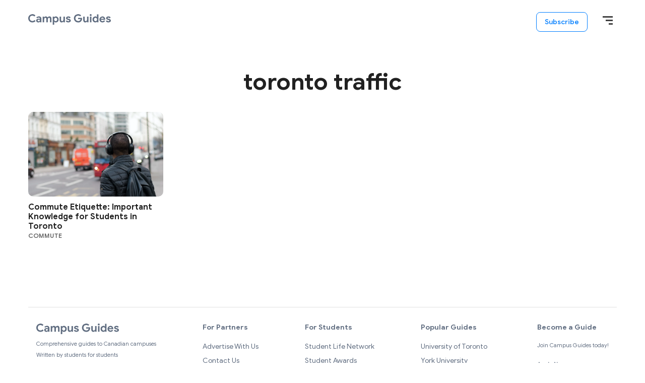

--- FILE ---
content_type: text/html; charset=UTF-8
request_url: https://campusguides.ca/tag/toronto-traffic/
body_size: 8200
content:
<!DOCTYPE html>
<html lang="en-US">
<head >
<meta charset="UTF-8" />
<meta name="viewport" content="width=device-width, initial-scale=1" />
<meta name='robots' content='index, follow, max-image-preview:large, max-snippet:-1, max-video-preview:-1' />

	<!-- This site is optimized with the Yoast SEO plugin v20.12 - https://yoast.com/wordpress/plugins/seo/ -->
	<title>toronto traffic Archives - Campus Guides</title>
	<link rel="canonical" href="https://campusguides.ca/tag/toronto-traffic/" />
	<meta property="og:locale" content="en_US" />
	<meta property="og:type" content="article" />
	<meta property="og:title" content="toronto traffic Archives - Campus Guides" />
	<meta property="og:url" content="https://campusguides.ca/tag/toronto-traffic/" />
	<meta property="og:site_name" content="Campus Guides" />
	<meta name="twitter:card" content="summary_large_image" />
	<script type="application/ld+json" class="yoast-schema-graph">{"@context":"https://schema.org","@graph":[{"@type":"CollectionPage","@id":"https://campusguides.ca/tag/toronto-traffic/","url":"https://campusguides.ca/tag/toronto-traffic/","name":"toronto traffic Archives - Campus Guides","isPartOf":{"@id":"https://campusguides.ca/#website"},"primaryImageOfPage":{"@id":"https://campusguides.ca/tag/toronto-traffic/#primaryimage"},"image":{"@id":"https://campusguides.ca/tag/toronto-traffic/#primaryimage"},"thumbnailUrl":"https://campusguides.ca/wp-content/uploads/2021/01/Screen-Shot-2021-01-12-at-4.48.34-PM.png","breadcrumb":{"@id":"https://campusguides.ca/tag/toronto-traffic/#breadcrumb"},"inLanguage":"en-US"},{"@type":"ImageObject","inLanguage":"en-US","@id":"https://campusguides.ca/tag/toronto-traffic/#primaryimage","url":"https://campusguides.ca/wp-content/uploads/2021/01/Screen-Shot-2021-01-12-at-4.48.34-PM.png","contentUrl":"https://campusguides.ca/wp-content/uploads/2021/01/Screen-Shot-2021-01-12-at-4.48.34-PM.png","width":1452,"height":910,"caption":"Photo by Henry Be via Unsplash"},{"@type":"BreadcrumbList","@id":"https://campusguides.ca/tag/toronto-traffic/#breadcrumb","itemListElement":[{"@type":"ListItem","position":1,"name":"Home","item":"https://campusguides.ca/"},{"@type":"ListItem","position":2,"name":"toronto traffic"}]},{"@type":"WebSite","@id":"https://campusguides.ca/#website","url":"https://campusguides.ca/","name":"Campus Guides","description":"Comprehensive guides to Canadian campuses","publisher":{"@id":"https://campusguides.ca/#organization"},"potentialAction":[{"@type":"SearchAction","target":{"@type":"EntryPoint","urlTemplate":"https://campusguides.ca/?s={search_term_string}"},"query-input":"required name=search_term_string"}],"inLanguage":"en-US"},{"@type":"Organization","@id":"https://campusguides.ca/#organization","name":"Campus Guides","url":"https://campusguides.ca/","logo":{"@type":"ImageObject","inLanguage":"en-US","@id":"https://campusguides.ca/#/schema/logo/image/","url":"https://campusguides.ca/wp-content/uploads/2021/09/CampusGuides-Logo-Grey.png","contentUrl":"https://campusguides.ca/wp-content/uploads/2021/09/CampusGuides-Logo-Grey.png","width":164,"height":21,"caption":"Campus Guides"},"image":{"@id":"https://campusguides.ca/#/schema/logo/image/"}}]}</script>
	<!-- / Yoast SEO plugin. -->


<link rel='dns-prefetch' href='//a.omappapi.com' />
<link rel='dns-prefetch' href='//www.googletagmanager.com' />
<link rel='dns-prefetch' href='//pagead2.googlesyndication.com' />
<link rel="alternate" type="application/rss+xml" title="Campus Guides &raquo; Feed" href="https://campusguides.ca/feed/" />
<link rel="alternate" type="application/rss+xml" title="Campus Guides &raquo; Comments Feed" href="https://campusguides.ca/comments/feed/" />
<link rel="alternate" type="application/rss+xml" title="Campus Guides &raquo; toronto traffic Tag Feed" href="https://campusguides.ca/tag/toronto-traffic/feed/" />
<style id='wp-img-auto-sizes-contain-inline-css' type='text/css'>
img:is([sizes=auto i],[sizes^="auto," i]){contain-intrinsic-size:3000px 1500px}
/*# sourceURL=wp-img-auto-sizes-contain-inline-css */
</style>
<link rel='stylesheet' id='wp-block-library-css' href='https://campusguides.ca/wp-includes/css/dist/block-library/style.min.css?ver=6.9' type='text/css' media='all' />
<style id='global-styles-inline-css' type='text/css'>
:root{--wp--preset--aspect-ratio--square: 1;--wp--preset--aspect-ratio--4-3: 4/3;--wp--preset--aspect-ratio--3-4: 3/4;--wp--preset--aspect-ratio--3-2: 3/2;--wp--preset--aspect-ratio--2-3: 2/3;--wp--preset--aspect-ratio--16-9: 16/9;--wp--preset--aspect-ratio--9-16: 9/16;--wp--preset--color--black: #000000;--wp--preset--color--cyan-bluish-gray: #abb8c3;--wp--preset--color--white: #ffffff;--wp--preset--color--pale-pink: #f78da7;--wp--preset--color--vivid-red: #cf2e2e;--wp--preset--color--luminous-vivid-orange: #ff6900;--wp--preset--color--luminous-vivid-amber: #fcb900;--wp--preset--color--light-green-cyan: #7bdcb5;--wp--preset--color--vivid-green-cyan: #00d084;--wp--preset--color--pale-cyan-blue: #8ed1fc;--wp--preset--color--vivid-cyan-blue: #0693e3;--wp--preset--color--vivid-purple: #9b51e0;--wp--preset--color--blue: #05306F;--wp--preset--color--grey: #FAFAFA;--wp--preset--gradient--vivid-cyan-blue-to-vivid-purple: linear-gradient(135deg,rgb(6,147,227) 0%,rgb(155,81,224) 100%);--wp--preset--gradient--light-green-cyan-to-vivid-green-cyan: linear-gradient(135deg,rgb(122,220,180) 0%,rgb(0,208,130) 100%);--wp--preset--gradient--luminous-vivid-amber-to-luminous-vivid-orange: linear-gradient(135deg,rgb(252,185,0) 0%,rgb(255,105,0) 100%);--wp--preset--gradient--luminous-vivid-orange-to-vivid-red: linear-gradient(135deg,rgb(255,105,0) 0%,rgb(207,46,46) 100%);--wp--preset--gradient--very-light-gray-to-cyan-bluish-gray: linear-gradient(135deg,rgb(238,238,238) 0%,rgb(169,184,195) 100%);--wp--preset--gradient--cool-to-warm-spectrum: linear-gradient(135deg,rgb(74,234,220) 0%,rgb(151,120,209) 20%,rgb(207,42,186) 40%,rgb(238,44,130) 60%,rgb(251,105,98) 80%,rgb(254,248,76) 100%);--wp--preset--gradient--blush-light-purple: linear-gradient(135deg,rgb(255,206,236) 0%,rgb(152,150,240) 100%);--wp--preset--gradient--blush-bordeaux: linear-gradient(135deg,rgb(254,205,165) 0%,rgb(254,45,45) 50%,rgb(107,0,62) 100%);--wp--preset--gradient--luminous-dusk: linear-gradient(135deg,rgb(255,203,112) 0%,rgb(199,81,192) 50%,rgb(65,88,208) 100%);--wp--preset--gradient--pale-ocean: linear-gradient(135deg,rgb(255,245,203) 0%,rgb(182,227,212) 50%,rgb(51,167,181) 100%);--wp--preset--gradient--electric-grass: linear-gradient(135deg,rgb(202,248,128) 0%,rgb(113,206,126) 100%);--wp--preset--gradient--midnight: linear-gradient(135deg,rgb(2,3,129) 0%,rgb(40,116,252) 100%);--wp--preset--font-size--small: 14px;--wp--preset--font-size--medium: 20px;--wp--preset--font-size--large: 24px;--wp--preset--font-size--x-large: 42px;--wp--preset--font-size--normal: 20px;--wp--preset--spacing--20: 0.44rem;--wp--preset--spacing--30: 0.67rem;--wp--preset--spacing--40: 1rem;--wp--preset--spacing--50: 1.5rem;--wp--preset--spacing--60: 2.25rem;--wp--preset--spacing--70: 3.38rem;--wp--preset--spacing--80: 5.06rem;--wp--preset--shadow--natural: 6px 6px 9px rgba(0, 0, 0, 0.2);--wp--preset--shadow--deep: 12px 12px 50px rgba(0, 0, 0, 0.4);--wp--preset--shadow--sharp: 6px 6px 0px rgba(0, 0, 0, 0.2);--wp--preset--shadow--outlined: 6px 6px 0px -3px rgb(255, 255, 255), 6px 6px rgb(0, 0, 0);--wp--preset--shadow--crisp: 6px 6px 0px rgb(0, 0, 0);}:where(.is-layout-flex){gap: 0.5em;}:where(.is-layout-grid){gap: 0.5em;}body .is-layout-flex{display: flex;}.is-layout-flex{flex-wrap: wrap;align-items: center;}.is-layout-flex > :is(*, div){margin: 0;}body .is-layout-grid{display: grid;}.is-layout-grid > :is(*, div){margin: 0;}:where(.wp-block-columns.is-layout-flex){gap: 2em;}:where(.wp-block-columns.is-layout-grid){gap: 2em;}:where(.wp-block-post-template.is-layout-flex){gap: 1.25em;}:where(.wp-block-post-template.is-layout-grid){gap: 1.25em;}.has-black-color{color: var(--wp--preset--color--black) !important;}.has-cyan-bluish-gray-color{color: var(--wp--preset--color--cyan-bluish-gray) !important;}.has-white-color{color: var(--wp--preset--color--white) !important;}.has-pale-pink-color{color: var(--wp--preset--color--pale-pink) !important;}.has-vivid-red-color{color: var(--wp--preset--color--vivid-red) !important;}.has-luminous-vivid-orange-color{color: var(--wp--preset--color--luminous-vivid-orange) !important;}.has-luminous-vivid-amber-color{color: var(--wp--preset--color--luminous-vivid-amber) !important;}.has-light-green-cyan-color{color: var(--wp--preset--color--light-green-cyan) !important;}.has-vivid-green-cyan-color{color: var(--wp--preset--color--vivid-green-cyan) !important;}.has-pale-cyan-blue-color{color: var(--wp--preset--color--pale-cyan-blue) !important;}.has-vivid-cyan-blue-color{color: var(--wp--preset--color--vivid-cyan-blue) !important;}.has-vivid-purple-color{color: var(--wp--preset--color--vivid-purple) !important;}.has-black-background-color{background-color: var(--wp--preset--color--black) !important;}.has-cyan-bluish-gray-background-color{background-color: var(--wp--preset--color--cyan-bluish-gray) !important;}.has-white-background-color{background-color: var(--wp--preset--color--white) !important;}.has-pale-pink-background-color{background-color: var(--wp--preset--color--pale-pink) !important;}.has-vivid-red-background-color{background-color: var(--wp--preset--color--vivid-red) !important;}.has-luminous-vivid-orange-background-color{background-color: var(--wp--preset--color--luminous-vivid-orange) !important;}.has-luminous-vivid-amber-background-color{background-color: var(--wp--preset--color--luminous-vivid-amber) !important;}.has-light-green-cyan-background-color{background-color: var(--wp--preset--color--light-green-cyan) !important;}.has-vivid-green-cyan-background-color{background-color: var(--wp--preset--color--vivid-green-cyan) !important;}.has-pale-cyan-blue-background-color{background-color: var(--wp--preset--color--pale-cyan-blue) !important;}.has-vivid-cyan-blue-background-color{background-color: var(--wp--preset--color--vivid-cyan-blue) !important;}.has-vivid-purple-background-color{background-color: var(--wp--preset--color--vivid-purple) !important;}.has-black-border-color{border-color: var(--wp--preset--color--black) !important;}.has-cyan-bluish-gray-border-color{border-color: var(--wp--preset--color--cyan-bluish-gray) !important;}.has-white-border-color{border-color: var(--wp--preset--color--white) !important;}.has-pale-pink-border-color{border-color: var(--wp--preset--color--pale-pink) !important;}.has-vivid-red-border-color{border-color: var(--wp--preset--color--vivid-red) !important;}.has-luminous-vivid-orange-border-color{border-color: var(--wp--preset--color--luminous-vivid-orange) !important;}.has-luminous-vivid-amber-border-color{border-color: var(--wp--preset--color--luminous-vivid-amber) !important;}.has-light-green-cyan-border-color{border-color: var(--wp--preset--color--light-green-cyan) !important;}.has-vivid-green-cyan-border-color{border-color: var(--wp--preset--color--vivid-green-cyan) !important;}.has-pale-cyan-blue-border-color{border-color: var(--wp--preset--color--pale-cyan-blue) !important;}.has-vivid-cyan-blue-border-color{border-color: var(--wp--preset--color--vivid-cyan-blue) !important;}.has-vivid-purple-border-color{border-color: var(--wp--preset--color--vivid-purple) !important;}.has-vivid-cyan-blue-to-vivid-purple-gradient-background{background: var(--wp--preset--gradient--vivid-cyan-blue-to-vivid-purple) !important;}.has-light-green-cyan-to-vivid-green-cyan-gradient-background{background: var(--wp--preset--gradient--light-green-cyan-to-vivid-green-cyan) !important;}.has-luminous-vivid-amber-to-luminous-vivid-orange-gradient-background{background: var(--wp--preset--gradient--luminous-vivid-amber-to-luminous-vivid-orange) !important;}.has-luminous-vivid-orange-to-vivid-red-gradient-background{background: var(--wp--preset--gradient--luminous-vivid-orange-to-vivid-red) !important;}.has-very-light-gray-to-cyan-bluish-gray-gradient-background{background: var(--wp--preset--gradient--very-light-gray-to-cyan-bluish-gray) !important;}.has-cool-to-warm-spectrum-gradient-background{background: var(--wp--preset--gradient--cool-to-warm-spectrum) !important;}.has-blush-light-purple-gradient-background{background: var(--wp--preset--gradient--blush-light-purple) !important;}.has-blush-bordeaux-gradient-background{background: var(--wp--preset--gradient--blush-bordeaux) !important;}.has-luminous-dusk-gradient-background{background: var(--wp--preset--gradient--luminous-dusk) !important;}.has-pale-ocean-gradient-background{background: var(--wp--preset--gradient--pale-ocean) !important;}.has-electric-grass-gradient-background{background: var(--wp--preset--gradient--electric-grass) !important;}.has-midnight-gradient-background{background: var(--wp--preset--gradient--midnight) !important;}.has-small-font-size{font-size: var(--wp--preset--font-size--small) !important;}.has-medium-font-size{font-size: var(--wp--preset--font-size--medium) !important;}.has-large-font-size{font-size: var(--wp--preset--font-size--large) !important;}.has-x-large-font-size{font-size: var(--wp--preset--font-size--x-large) !important;}
/*# sourceURL=global-styles-inline-css */
</style>

<style id='classic-theme-styles-inline-css' type='text/css'>
/*! This file is auto-generated */
.wp-block-button__link{color:#fff;background-color:#32373c;border-radius:9999px;box-shadow:none;text-decoration:none;padding:calc(.667em + 2px) calc(1.333em + 2px);font-size:1.125em}.wp-block-file__button{background:#32373c;color:#fff;text-decoration:none}
/*# sourceURL=/wp-includes/css/classic-themes.min.css */
</style>
<link rel='stylesheet' id='mpp_gutenberg-css' href='https://campusguides.ca/wp-content/plugins/metronet-profile-picture/dist/blocks.style.build.css?ver=2.6.0' type='text/css' media='all' />
<link rel='stylesheet' id='ea-style-css' href='https://campusguides.ca/wp-content/themes/genesis-child/assets/css/main.css?ver=1645561310' type='text/css' media='all' />
<link rel='stylesheet' id='simple-social-icons-font-css' href='https://campusguides.ca/wp-content/plugins/simple-social-icons/css/style.css?ver=3.0.2' type='text/css' media='all' />

<!-- Google tag (gtag.js) snippet added by Site Kit -->
<!-- Google Analytics snippet added by Site Kit -->
<script type="text/javascript" src="https://www.googletagmanager.com/gtag/js?id=GT-TNG7ZN4" id="google_gtagjs-js" async></script>
<script type="text/javascript" id="google_gtagjs-js-after">
/* <![CDATA[ */
window.dataLayer = window.dataLayer || [];function gtag(){dataLayer.push(arguments);}
gtag("set","linker",{"domains":["campusguides.ca"]});
gtag("js", new Date());
gtag("set", "developer_id.dZTNiMT", true);
gtag("config", "GT-TNG7ZN4");
//# sourceURL=google_gtagjs-js-after
/* ]]> */
</script>
<link rel="https://api.w.org/" href="https://campusguides.ca/wp-json/" /><link rel="alternate" title="JSON" type="application/json" href="https://campusguides.ca/wp-json/wp/v2/tags/2196" /><link rel="EditURI" type="application/rsd+xml" title="RSD" href="https://campusguides.ca/xmlrpc.php?rsd" />
<meta name="generator" content="WordPress 6.9" />
<meta name="generator" content="Site Kit by Google 1.170.0" /><script type="text/javascript">
(function(url){
	if(/(?:Chrome\/26\.0\.1410\.63 Safari\/537\.31|WordfenceTestMonBot)/.test(navigator.userAgent)){ return; }
	var addEvent = function(evt, handler) {
		if (window.addEventListener) {
			document.addEventListener(evt, handler, false);
		} else if (window.attachEvent) {
			document.attachEvent('on' + evt, handler);
		}
	};
	var removeEvent = function(evt, handler) {
		if (window.removeEventListener) {
			document.removeEventListener(evt, handler, false);
		} else if (window.detachEvent) {
			document.detachEvent('on' + evt, handler);
		}
	};
	var evts = 'contextmenu dblclick drag dragend dragenter dragleave dragover dragstart drop keydown keypress keyup mousedown mousemove mouseout mouseover mouseup mousewheel scroll'.split(' ');
	var logHuman = function() {
		if (window.wfLogHumanRan) { return; }
		window.wfLogHumanRan = true;
		var wfscr = document.createElement('script');
		wfscr.type = 'text/javascript';
		wfscr.async = true;
		wfscr.src = url + '&r=' + Math.random();
		(document.getElementsByTagName('head')[0]||document.getElementsByTagName('body')[0]).appendChild(wfscr);
		for (var i = 0; i < evts.length; i++) {
			removeEvent(evts[i], logHuman);
		}
	};
	for (var i = 0; i < evts.length; i++) {
		addEvent(evts[i], logHuman);
	}
})('//campusguides.ca/?wordfence_lh=1&hid=3839A4719ED327F3469124FF3A600C8A');
</script><link rel="pingback" href="https://campusguides.ca/xmlrpc.php" />
<!-- Global site tag (gtag.js) - Google Analytics -->
<script async src="https://www.googletagmanager.com/gtag/js?id=UA-135016585-5"></script>
<script>
  window.dataLayer = window.dataLayer || [];
  function gtag(){dataLayer.push(arguments);}
  gtag('js', new Date());

  gtag('config', 'UA-135016585-5');
</script>

<!-- Google AdSense meta tags added by Site Kit -->
<meta name="google-adsense-platform-account" content="ca-host-pub-2644536267352236">
<meta name="google-adsense-platform-domain" content="sitekit.withgoogle.com">
<!-- End Google AdSense meta tags added by Site Kit -->

<!-- Google Tag Manager snippet added by Site Kit -->
<script type="text/javascript">
/* <![CDATA[ */

			( function( w, d, s, l, i ) {
				w[l] = w[l] || [];
				w[l].push( {'gtm.start': new Date().getTime(), event: 'gtm.js'} );
				var f = d.getElementsByTagName( s )[0],
					j = d.createElement( s ), dl = l != 'dataLayer' ? '&l=' + l : '';
				j.async = true;
				j.src = 'https://www.googletagmanager.com/gtm.js?id=' + i + dl;
				f.parentNode.insertBefore( j, f );
			} )( window, document, 'script', 'dataLayer', 'GTM-PM782JT' );
			
/* ]]> */
</script>

<!-- End Google Tag Manager snippet added by Site Kit -->

<!-- Google AdSense snippet added by Site Kit -->
<script type="text/javascript" async="async" src="https://pagead2.googlesyndication.com/pagead/js/adsbygoogle.js?client=ca-pub-9776763818912959&amp;host=ca-host-pub-2644536267352236" crossorigin="anonymous"></script>

<!-- End Google AdSense snippet added by Site Kit -->
<link rel="icon" href="https://campusguides.ca/wp-content/uploads/2020/07/favicon-196-48x48.png" sizes="32x32" />
<link rel="icon" href="https://campusguides.ca/wp-content/uploads/2020/07/favicon-196.png" sizes="192x192" />
<link rel="apple-touch-icon" href="https://campusguides.ca/wp-content/uploads/2020/07/favicon-196.png" />
<meta name="msapplication-TileImage" content="https://campusguides.ca/wp-content/uploads/2020/07/favicon-196.png" />
		<style type="text/css" id="wp-custom-css">
			#FeaturedGuides .cards-container .card .thumbnail {
	height: unset;
}		</style>
		</head>
<body class="archive full-width-content">		<!-- Google Tag Manager (noscript) snippet added by Site Kit -->
		<noscript>
			<iframe src="https://www.googletagmanager.com/ns.html?id=GTM-PM782JT" height="0" width="0" style="display:none;visibility:hidden"></iframe>
		</noscript>
		<!-- End Google Tag Manager (noscript) snippet added by Site Kit -->
		<div class="site-container"><ul class="genesis-skip-link"><li><a href="#genesis-nav-primary" class="screen-reader-shortcut"> Skip to primary navigation</a></li><li><a href="#main-content" class="screen-reader-shortcut"> Skip to main content</a></li></ul><header class="site-header"><div class="wrap"><div class="title-area"><a href="https://campusguides.ca/" class="custom-logo-link" rel="home"><img width="164" height="21" src="https://campusguides.ca/wp-content/uploads/2021/09/CampusGuides-Logo-Grey.png" class="custom-logo" alt="Campus Guides" decoding="async" /></a></div><nav id="site-navigation" class="nav-menu sa_nav sa_nav-right" role="navigation"><div class="sa_nav-content"><div class="nav-primary"><ul id="primary-menu" class="menu"><li id="menu-item-2139" class="show-guides menu-item sa_nav-link"><a href="/#CampusGuidesByProvince">Locations</a></li>
<li id="menu-item-2276" class="menu-item sa_nav-link"><a target="_blank" href="https://yconic.com/">yconic</a></li>
<li id="menu-item-2278" class="menu-item sa_nav-link"><a target="_blank" href="https://studentawards.com/">Student Awards</a></li>
<li id="menu-item-2280" class="menu-item sa_nav-link"><a href="/contact-us/">Contact Us</a></li>
</ul></div><a class="close_nav"></a></div></nav>        <div class="top-btns">
            <a class="btn" href="https://forms.yconic.com/s/yconic-Sign-Up-Form/tt-a79e48?ref=campusguides">
                Subscribe
            </a>

            <a class="menu-btn">
                <!--<img src="/wp-content/themes/genesis-child/assets/img/hamburger.png">-->
                <div class="menu-button"></div>
            </a>
        </div>
        </div></header><div class="site-inner" id="main-content"><div class="wrap"><div class="content-area"><main class="site-main" id="genesis-content"><header class="archive-description taxonomy-archive-description taxonomy-description"><h1 class="archive-title">toronto traffic</h1></header><article class="post-summary"><a class="post-summary__image" href="https://campusguides.ca/2021/01/12/commute-etiquette-important-knowledge-for-students-in-toronto/" tabindex="-1" aria-hidden="true"><img width="1452" height="910" src="https://campusguides.ca/wp-content/uploads/2021/01/Screen-Shot-2021-01-12-at-4.48.34-PM.png" class="attachment-thumbnail_medium size-thumbnail_medium" alt="commute etiquette student wearing headphones waiting for bus" decoding="async" fetchpriority="high" srcset="https://campusguides.ca/wp-content/uploads/2021/01/Screen-Shot-2021-01-12-at-4.48.34-PM.png 1452w, https://campusguides.ca/wp-content/uploads/2021/01/Screen-Shot-2021-01-12-at-4.48.34-PM-300x188.png 300w, https://campusguides.ca/wp-content/uploads/2021/01/Screen-Shot-2021-01-12-at-4.48.34-PM-1024x642.png 1024w, https://campusguides.ca/wp-content/uploads/2021/01/Screen-Shot-2021-01-12-at-4.48.34-PM-768x481.png 768w" sizes="(max-width: 1452px) 100vw, 1452px" /></a><div class="post-summary__content"><h2 class="post-summary__title"><a href="https://campusguides.ca/2021/01/12/commute-etiquette-important-knowledge-for-students-in-toronto/">Commute Etiquette: Important Knowledge for Students in Toronto</a></h2><p class="entry-category"><a href="https://campusguides.ca/category/student-life/commute/">Commute</a></p></div></article></main></div></div></div><footer class="site-footer"><div class="wrap"><div id="footer" class="footer-contents">

    <div class="footer-column">

        <div class="footer-logo">

            <a href="https://campusguides.ca/"
               class="custom-logo-link" rel="home">
                <img src="/wp-content/uploads/2021/09/CampusGuides-Logo-Grey.png"
                     class="custom-logo"
                     alt="Campus Guides">
            </a>
        </div>

        <div class="footer-desc">
            Comprehensive guides to Canadian campuses        </div>

        <div class="footer-desc-more">
            Written by students for students
        </div>

        <div class="footer-social">
                                                <a target="_blank" href="https://www.facebook.com/yconic">
                        <img src="https://campusguides.ca/wp-content/uploads/2020/07/facebook_square.png">
                    </a>
                                    <a target="_blank" href="https://www.instagram.com/yconic_student/">
                        <img src="https://campusguides.ca/wp-content/uploads/2020/07/instagram.png">
                    </a>
                                    <a target="_blank" href="https://twitter.com/yconicstudent">
                        <img src="https://campusguides.ca/wp-content/uploads/2020/07/twittern.png">
                    </a>
                                    </div>
    </div>

    
    
        
        <div class="footer-column footer-menu">
            <h5>For Partners</h5>
            <ul id="menu-for-partners" class="menu"><li id="menu-item-2293" class="menu-item"><a href="https://campusguides.ca/advertise-with-us/">Advertise With Us</a></li>
<li id="menu-item-2294" class="menu-item"><a href="https://campusguides.ca/contact-us/">Contact Us</a></li>
<li id="menu-item-2295" class="menu-item"><a href="https://55rush.com/">55rush.com</a></li>
<li id="menu-item-2296" class="menu-item"><a href="https://yconic.com/">yconic.com</a></li>
</ul>        </div>
    
        
        <div class="footer-column footer-menu">
            <h5>For Students</h5>
            <ul id="menu-for-students" class="menu"><li id="menu-item-2297" class="menu-item"><a href="https://accounts.studentlifenetwork.com/">Student Life Network</a></li>
<li id="menu-item-2298" class="menu-item"><a href="https://studentawards.com/">Student Awards</a></li>
<li id="menu-item-2301" class="menu-item"><a href="https://yconic.com/">yconic</a></li>
<li id="menu-item-2302" class="menu-item"><a href="https://campusguides.ca/contact-us/">Contact Us</a></li>
<li id="menu-item-8328" class="menu-item"><a href="https://55rush.com/privacy">Privacy Policy</a></li>
<li id="menu-item-8329" class="menu-item"><a href="https://55rush.com/terms">Terms of Service</a></li>
</ul>        </div>
    
        
        <div class="footer-column footer-menu">
            <h5>Popular Guides</h5>
            <ul id="menu-popular-guides" class="menu"><li id="menu-item-2304" class="menu-item"><a href="https://campusguides.ca/university/university-of-toronto/">University of Toronto</a></li>
<li id="menu-item-2305" class="menu-item"><a href="https://campusguides.ca/university/york-university/">York University</a></li>
<li id="menu-item-2307" class="menu-item"><a href="https://campusguides.ca/university/mcgill-university/">McGill University</a></li>
<li id="menu-item-2308" class="menu-item"><a href="https://campusguides.ca/university/university-of-waterloo/">University of Waterloo</a></li>
</ul>        </div>
    
    <div class="footer-column">
        <h5>Become a Guide</h5>

        <div class="footer-blurb">
            Join Campus Guides today!            <div class="footer-apply">
                <a href="https://forms.yconic.com/s/yconic-Sign-Up-Form/tt-a79e48?ref=campusguides">Apply Now</a>
            </div>
        </div>
    </div>
</div>

<div class="footer-credits">

    <div class="footer-copyright">
        Powered by <a target="_blank" href="https://yconic.com/">
            <img src="/wp-content/themes/genesis-child/assets/img/yconic_footer.png"></a>
    </div>

    <div class="address">
        <div class="top">Toronto, ON Canada</div>
        <div class="line2">300-174 Spadina Avenue  Toronto ON  M5T 2C2</div>
    </div>
</div></div></footer></div><script type="speculationrules">
{"prefetch":[{"source":"document","where":{"and":[{"href_matches":"/*"},{"not":{"href_matches":["/wp-*.php","/wp-admin/*","/wp-content/uploads/*","/wp-content/*","/wp-content/plugins/*","/wp-content/themes/genesis-child/*","/wp-content/themes/genesis/*","/*\\?(.+)"]}},{"not":{"selector_matches":"a[rel~=\"nofollow\"]"}},{"not":{"selector_matches":".no-prefetch, .no-prefetch a"}}]},"eagerness":"conservative"}]}
</script>
<style type="text/css" media="screen"></style><script type="text/javascript" src="https://campusguides.ca/wp-includes/js/jquery/jquery.js" id="jquery-js"></script>
<script type="text/javascript" src="https://campusguides.ca/wp-content/plugins/metronet-profile-picture/js/mpp-frontend.js?ver=2.6.0" id="mpp_gutenberg_tabs-js"></script>
<script type="text/javascript" src="https://campusguides.ca/wp-content/themes/genesis-child/assets/js/global-min.js?ver=1645561308" id="ea-global-js"></script>
<script type="text/javascript" src="https://campusguides.ca/wp-content/themes/genesis-child/assets/js/navigation.js?ver=1645561308" id="sa-navigation-js"></script>
<script type="text/javascript" src="https://campusguides.ca/wp-content/themes/genesis/lib/js/skip-links.min.js?ver=3.4.0" id="skip-links-js"></script>
<script>(function(d){var s=d.createElement("script");s.type="text/javascript";s.src="https://a.omappapi.com/app/js/api.min.js";s.async=true;s.id="omapi-script";d.getElementsByTagName("head")[0].appendChild(s);})(document);</script><script id="wp-emoji-settings" type="application/json">
{"baseUrl":"https://s.w.org/images/core/emoji/17.0.2/72x72/","ext":".png","svgUrl":"https://s.w.org/images/core/emoji/17.0.2/svg/","svgExt":".svg","source":{"concatemoji":"https://campusguides.ca/wp-includes/js/wp-emoji-release.min.js?ver=6.9"}}
</script>
<script type="module">
/* <![CDATA[ */
/*! This file is auto-generated */
const a=JSON.parse(document.getElementById("wp-emoji-settings").textContent),o=(window._wpemojiSettings=a,"wpEmojiSettingsSupports"),s=["flag","emoji"];function i(e){try{var t={supportTests:e,timestamp:(new Date).valueOf()};sessionStorage.setItem(o,JSON.stringify(t))}catch(e){}}function c(e,t,n){e.clearRect(0,0,e.canvas.width,e.canvas.height),e.fillText(t,0,0);t=new Uint32Array(e.getImageData(0,0,e.canvas.width,e.canvas.height).data);e.clearRect(0,0,e.canvas.width,e.canvas.height),e.fillText(n,0,0);const a=new Uint32Array(e.getImageData(0,0,e.canvas.width,e.canvas.height).data);return t.every((e,t)=>e===a[t])}function p(e,t){e.clearRect(0,0,e.canvas.width,e.canvas.height),e.fillText(t,0,0);var n=e.getImageData(16,16,1,1);for(let e=0;e<n.data.length;e++)if(0!==n.data[e])return!1;return!0}function u(e,t,n,a){switch(t){case"flag":return n(e,"\ud83c\udff3\ufe0f\u200d\u26a7\ufe0f","\ud83c\udff3\ufe0f\u200b\u26a7\ufe0f")?!1:!n(e,"\ud83c\udde8\ud83c\uddf6","\ud83c\udde8\u200b\ud83c\uddf6")&&!n(e,"\ud83c\udff4\udb40\udc67\udb40\udc62\udb40\udc65\udb40\udc6e\udb40\udc67\udb40\udc7f","\ud83c\udff4\u200b\udb40\udc67\u200b\udb40\udc62\u200b\udb40\udc65\u200b\udb40\udc6e\u200b\udb40\udc67\u200b\udb40\udc7f");case"emoji":return!a(e,"\ud83e\u1fac8")}return!1}function f(e,t,n,a){let r;const o=(r="undefined"!=typeof WorkerGlobalScope&&self instanceof WorkerGlobalScope?new OffscreenCanvas(300,150):document.createElement("canvas")).getContext("2d",{willReadFrequently:!0}),s=(o.textBaseline="top",o.font="600 32px Arial",{});return e.forEach(e=>{s[e]=t(o,e,n,a)}),s}function r(e){var t=document.createElement("script");t.src=e,t.defer=!0,document.head.appendChild(t)}a.supports={everything:!0,everythingExceptFlag:!0},new Promise(t=>{let n=function(){try{var e=JSON.parse(sessionStorage.getItem(o));if("object"==typeof e&&"number"==typeof e.timestamp&&(new Date).valueOf()<e.timestamp+604800&&"object"==typeof e.supportTests)return e.supportTests}catch(e){}return null}();if(!n){if("undefined"!=typeof Worker&&"undefined"!=typeof OffscreenCanvas&&"undefined"!=typeof URL&&URL.createObjectURL&&"undefined"!=typeof Blob)try{var e="postMessage("+f.toString()+"("+[JSON.stringify(s),u.toString(),c.toString(),p.toString()].join(",")+"));",a=new Blob([e],{type:"text/javascript"});const r=new Worker(URL.createObjectURL(a),{name:"wpTestEmojiSupports"});return void(r.onmessage=e=>{i(n=e.data),r.terminate(),t(n)})}catch(e){}i(n=f(s,u,c,p))}t(n)}).then(e=>{for(const n in e)a.supports[n]=e[n],a.supports.everything=a.supports.everything&&a.supports[n],"flag"!==n&&(a.supports.everythingExceptFlag=a.supports.everythingExceptFlag&&a.supports[n]);var t;a.supports.everythingExceptFlag=a.supports.everythingExceptFlag&&!a.supports.flag,a.supports.everything||((t=a.source||{}).concatemoji?r(t.concatemoji):t.wpemoji&&t.twemoji&&(r(t.twemoji),r(t.wpemoji)))});
//# sourceURL=https://campusguides.ca/wp-includes/js/wp-emoji-loader.min.js
/* ]]> */
</script>
		<script type="text/javascript">var omapi_data = {"object_id":0,"object_key":"post_tag","object_type":"term","term_ids":[],"wp_json":"https:\/\/campusguides.ca\/wp-json","wc_active":false,"edd_active":false,"nonce":"a553b52ce2"};</script>
		</body></html>


--- FILE ---
content_type: text/html; charset=utf-8
request_url: https://www.google.com/recaptcha/api2/aframe
body_size: 183
content:
<!DOCTYPE HTML><html><head><meta http-equiv="content-type" content="text/html; charset=UTF-8"></head><body><script nonce="SQYC-lfFI6rfkYAClrysZA">/** Anti-fraud and anti-abuse applications only. See google.com/recaptcha */ try{var clients={'sodar':'https://pagead2.googlesyndication.com/pagead/sodar?'};window.addEventListener("message",function(a){try{if(a.source===window.parent){var b=JSON.parse(a.data);var c=clients[b['id']];if(c){var d=document.createElement('img');d.src=c+b['params']+'&rc='+(localStorage.getItem("rc::a")?sessionStorage.getItem("rc::b"):"");window.document.body.appendChild(d);sessionStorage.setItem("rc::e",parseInt(sessionStorage.getItem("rc::e")||0)+1);localStorage.setItem("rc::h",'1768738221792');}}}catch(b){}});window.parent.postMessage("_grecaptcha_ready", "*");}catch(b){}</script></body></html>